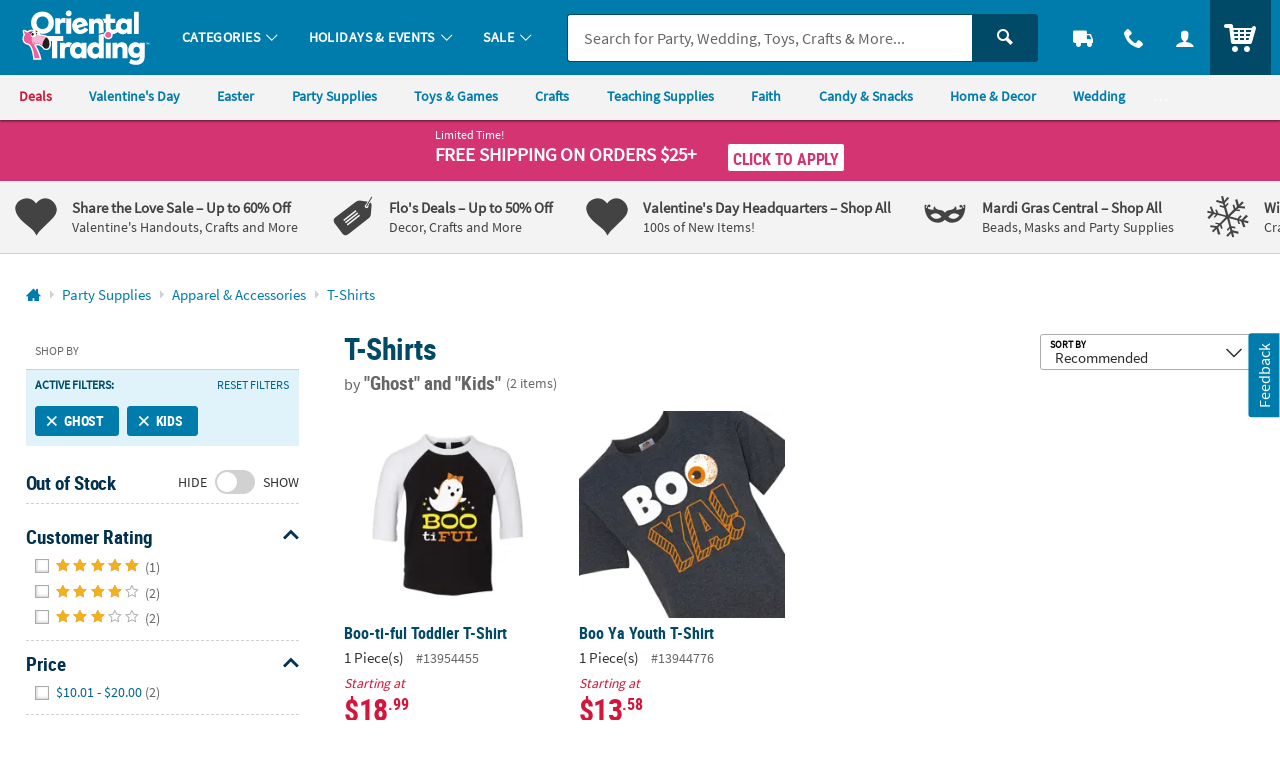

--- FILE ---
content_type: application/x-javascript;charset=utf-8
request_url: https://sb.monetate.net/img/1/p/64/4977803.js/monetate.c.cr.js
body_size: 478
content:
monetate.c.cr({"data": "docReady(function() {\n  console.log('FIX SAYT CLICK docReady');\n  \n    var waitForThings = setInterval(function () {\n      if (typeof $ != 'undefined' && typeof plug != 'undefined' && typeof util != 'undefined') {\n        \n       $('body').on('click', '.c_sayt_link', function(e) {\n          e.preventDefault();\n          var $t = $(this);\n          var href = $t.attr('href'); //https://www.orientaltrading.com/web/search/searchMain?keyword=peanuts%20%20halloween%20%20decorations&searchTarget=search\n\n          var hrefParts = href.split('?');\n          var base = hrefParts[0];\n\n          var params = util.parseQuery(hrefParts[1]);\n\n          if (util.isNotEmpty(params.keyword)) {\n              params.keyword = util.removeExtraSpaces(params.keyword);\n          }\n\n          var paramStr = $.param(params);\n          var newHref = base + '?' + paramStr;\n          // console.log('SEARCH CLICK OVERRIDE - original: ', href);\n          // console.log('SEARCH CLICK OVERRIDE - fixed: ', newHref);\n          window.location.href = newHref;\n      });\n              \n            \n              \n      \n      clearInterval(waitForThings);\n      }\n  }, 10);\n     \n});", "ref": "64/4977803.js"});